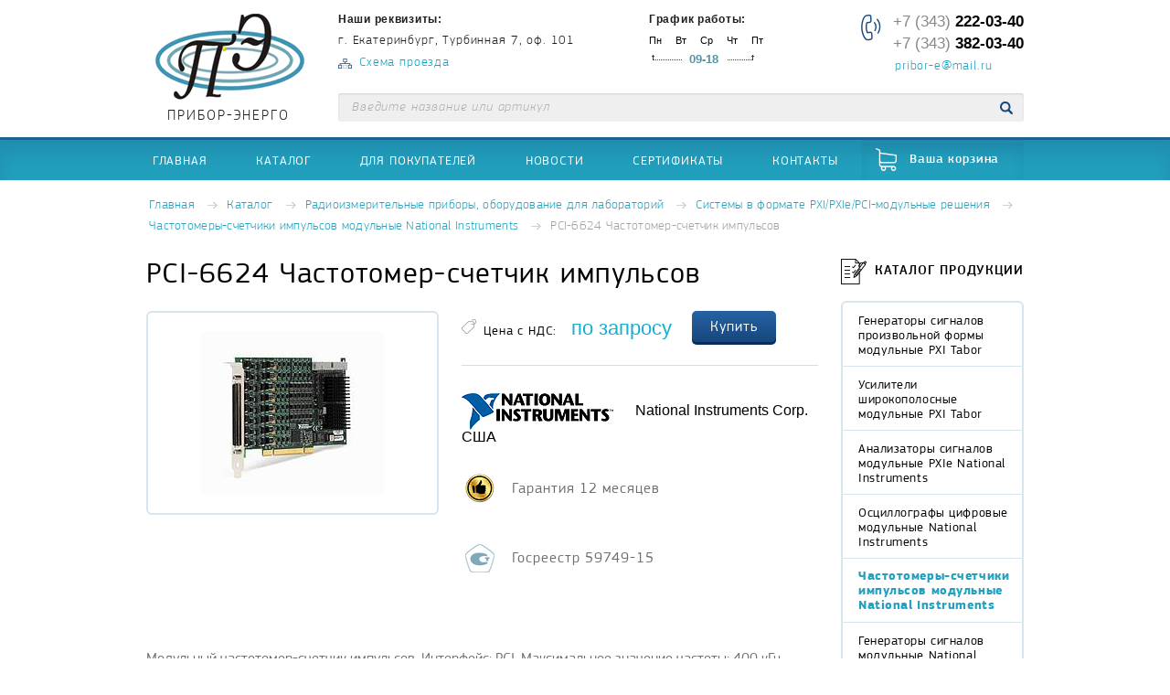

--- FILE ---
content_type: text/html; charset=UTF-8
request_url: http://pribor-energy.ru/product/4425/
body_size: 4222
content:
<!DOCTYPE html>
<html lang="ru-RU">
<head>
    <meta charset="utf-8">
    <meta http-equiv="X-UA-Compatible" content="IE=edge" />
    <title>Купить PCI-6624 Частотомер-счетчик импульсов недорого в Екатеринбурге</title>
        <meta name="description" content="Купить PCI-6624 Частотомер-счетчик импульсов по выгодной цене высокого качества, с гарантией в Екатеринбурге в интернет магазине ТД &quot;Прибор Энерго&quot;">    <link rel="apple-touch-icon" sizes="152x152" href="/bundles/app/assets/img/favicons/apple-touch-icon.png?v20170302" />
    <link rel="icon" type="image/png" href="/bundles/app/assets/img/favicons/favicon-32x32.png?v20170302" sizes="32x32" />
    <link rel="icon" type="image/png" href="/bundles/app/assets/img/favicons/favicon-16x16.png?v20170302" sizes="16x16" />
    <link rel="manifest" href="/bundles/app/assets/img/favicons/manifest.json?v20170302" />
    <link rel="shortcut icon" href="/bundles/app/assets/img/favicons/favicon.ico?v20170302" />
    <meta name="msapplication-config" content="/bundles/app/assets/img/favicons/browserconfig.xml?v20170302" />
    <meta name="theme-color" content="#ffffff" />

        <link rel="stylesheet" href="/css/20180328.css"/>
    
    <style type="text/css" media="print">
        .no-print { display: none; }
    </style>

    <!-- Yandex.Metrika counter -->
    <script type="text/javascript" >
       (function(m,e,t,r,i,k,a){m[i]=m[i]||function(){(m[i].a=m[i].a||[]).push(arguments)};
       m[i].l=1*new Date();k=e.createElement(t),a=e.getElementsByTagName(t)[0],k.async=1,k.src=r,a.parentNode.insertBefore(k,a)})
       (window, document, "script", "https://mc.yandex.ru/metrika/tag.js", "ym");

       ym(54318759, "init", {
            clickmap:true,
            trackLinks:true,
            accurateTrackBounce:true,
            webvisor:true,
            ecommerce:"dataLayer"
       });
    </script>
    <noscript><div><img src="https://mc.yandex.ru/watch/54318759" style="position:absolute; left:-9999px;" alt="" /></div></noscript>
    <!-- /Yandex.Metrika counter -->

</head>
<body class="">
<header class="header no-print">
    <div class="header__container">
        <div class="logo header__logo">
            <a href="/" title="ПРИБОР-ЭНЕРГО" class="logo__link">
                <div class="logo__gif"></div>
                                <span class="logo__caption">ПРИБОР-ЭНЕРГО</span>
            </a>
        </div>
        <div class="address header__address">
            <h3 class="address__title">Наши реквизиты:</h3>
            <address class="address__address">г. Екатеринбург, Турбинная 7, оф. 101</address><a href="/map/" class="address__link">Схема проезда</a>
        </div>
        <div class="worktime header__worktime">
            <h3 class="worktime__title">График работы:</h3>
            <ul class="worktime__week">
                <li class="worktime__day">Пн</li>
                <li class="worktime__day">Вт</li>
                <li class="worktime__day">Ср</li>
                <li class="worktime__day">Чт</li>
                <li class="worktime__day">Пт</li>
            </ul>
            <div class="worktime__time">09-18</div>
        </div>
        <div class="contacts header__contacts"><a href="tel:+73432220340" class="contacts__phone">+7 (343) <span>222-03-40</span></a><a href="tel:+73433820340" class="contacts__phone">+7 (343) <span>382-03-40</span></a><a href="mailto:pribor-e@mail.ru" class="contacts__email">pribor-e@mail.ru</a></div>
        <form action="/catalog/search/" method="GET" id="form-search" class="form-search header__form-search">
            <input type="text" name="search" placeholder="Введите название или артикул" class="form-search__input js-header-search"
                   onkeyup="autoSearch(this);"
                   onchange="autoSearch(this);"
                   autocomplete="off" />
            <button type="submit" class="form-search__submit"></button>
            <div class="results"></div>
        </form>
    </div>
</header>
<nav class="nav no-print">
    <ul class="menu-main">
        <li class="menu-main__item"><a href="/" class="menu-main__link">Главная</a></li>
        <li class="menu-main__item"><a href="/catalog/" class="menu-main__link">Каталог</a></li>
        <li class="menu-main__item"><a href="/dlya-pokupatelei/" class="menu-main__link">Для покупателей</a></li>
        <li class="menu-main__item"><a href="/news/" class="menu-main__link">Новости</a></li>
        <li class="menu-main__item"><a href="/sertifikati/" class="menu-main__link">Сертификаты</a></li>
        <li class="menu-main__item"><a href="/kontakti/" class="menu-main__link">Контакты</a></li>
        <li class="menu-main__item menu-main__item--cart"><a href="/cart/" class="menu-main__link">Ваша корзина</a></li>
    </ul>
</nav>
    <div class="content">
            <div class="content__top no-print">
        <div class="breadcrumb">
            <ul class="breadcrumb__list">
                                    <li class="breadcrumb__item">
                                                    <a href="/"
                               class="breadcrumb__link">Главная</a>
                                            </li>
                                    <li class="breadcrumb__item">
                                                    <a href="/catalog/"
                               class="breadcrumb__link">Каталог</a>
                                            </li>
                                    <li class="breadcrumb__item">
                                                    <a href="/catalog/597/"
                               class="breadcrumb__link">Радиоизмерительные приборы, оборудование для лабораторий</a>
                                            </li>
                                    <li class="breadcrumb__item">
                                                    <a href="/catalog/1005/"
                               class="breadcrumb__link">Системы в формате PXI/PXIe/PCI-модульные решения</a>
                                            </li>
                                    <li class="breadcrumb__item">
                                                    <a href="/catalog/1010/"
                               class="breadcrumb__link">Частотомеры-счетчики импульсов модульные National Instruments</a>
                                            </li>
                                    <li class="breadcrumb__item">
                        PCI-6624 Частотомер-счетчик импульсов                    </li>
                            </ul>
        </div>
    </div>

        <div class="content__content">
            

    <main class="content__main">
        <div class="card">
            <h1 class="title card__title">PCI-6624 Частотомер-счетчик импульсов</h1>
            <div class="card__main">
                <div class="card__pic">
                    <div class="card__pic-wrapper">
                                                    <a href="/uploads/media/product/0001/05/884cd3c2119383eadb129f765482634e207ce338.jpeg" target="_blank"><img src="/uploads/media/product/0001/05/thumb_4752_product_big.jpeg" alt="" width="200" class="card__img"/></a>
                                            </div>
                </div>
                <div class="card__info">
                    <div class="card__top">
                        <div class="price card__price">
                            <span class="price__caption">Цена с НДС:</span>
                            <span class="price__value">
                                                                    по запросу
                                                            </span>
                        </div>

                        
                                                    <a href="#" onclick="addToCart(4425, this);return false;"
                               class="button button--small card__button no-print">Купить</a>
                            <div class="card__buy js-buy-alert" data-id="4425">Товар добавлен в корзину
                            </div>
                                            </div>

                                            <div class="card__vendor-logo">
                            <img src="/uploads/media/vendor/0001/13/thumb_12676_vendor_full.png" alt="" class="card__vendor-logo-image"/>
                            National Instruments Corp. США
                        </div>
                    
                    
                    
                                            <div class="card__guarantee">
                            Гарантия 12 месяцев
                        </div>
                    
                                            <div class="card__grsi">
                            Госреестр 59749-15
                        </div>
                    
                    <div class="card__files">
                        
                        
                        
                        
                        
                        
                                            </div>

                </div>
            </div>
            <div class="card-tabs card__tabs">
                                                                                                                                                                                                        
                <p class="card__descr">Модульный частотомер-счетчик импульсов. Интерфейс: PCI. Максимальное значение частоты: 400 кГц. Минимальная длительность импульса: 1 мкс. Погрешность воспроизведения и измерения частоты: ± 50х10–6. Количество каналов: счетчик-частотомер - 8, генератор импульсов - 8. Разрешение отсчетов: 32 бит. Логические уровни цифровых сигналов (с внешним источником питания): от 0 до 48 В. Количество цифровых каналов: 26. (p/n 778834-01)</p>

                <div class="card__text">
                    
                </div>

                            </div>
            <p class="no-print">
                Цена приведена как справочная информация, не является публичной офертой, определяемой положениями статьи 437 Гражданского кодекса Российской Федерации. Для уточнения цены и сроков поставки просьба обратиться к специалистам компании по телефонам (343) 222-03-40, 382-03-40, 382-03-69 или отправить запрос по электронной почте
                <a href="mailto:pribor-e@mail.ru">pribor-e@mail.ru</a>.
            </p>
        </div>
    </main>
    <aside class="content__aside no-print">
        <section class="sidebar-catalog">
            <p class="sidebar-catalog__title">Каталог продукции</p>
            <div class="menu-catalog">
                <ul class="menu-catalog__items">
                                            <li class="menu-catalog__item ">
                            <a href="/catalog/1006/" class="menu-catalog__link">Генераторы сигналов произвольной формы модульные PXI Tabor</a>
                                                    </li>
                                            <li class="menu-catalog__item ">
                            <a href="/catalog/1007/" class="menu-catalog__link">Усилители широкополосные модульные PXI Tabor</a>
                                                    </li>
                                            <li class="menu-catalog__item ">
                            <a href="/catalog/1008/" class="menu-catalog__link">Анализаторы сигналов модульные PXIe National Instruments</a>
                                                    </li>
                                            <li class="menu-catalog__item ">
                            <a href="/catalog/1009/" class="menu-catalog__link">Осциллографы цифровые модульные National Instruments</a>
                                                    </li>
                                            <li class="menu-catalog__item active">
                            <a href="/catalog/1010/" class="menu-catalog__link">Частотомеры-счетчики импульсов модульные National Instruments</a>
                                                    </li>
                                            <li class="menu-catalog__item ">
                            <a href="/catalog/1011/" class="menu-catalog__link">Генераторы сигналов модульные National Instruments</a>
                                                    </li>
                                            <li class="menu-catalog__item ">
                            <a href="/catalog/1012/" class="menu-catalog__link">Мультиметры цифровые модульные National Instruments</a>
                                                    </li>
                                            <li class="menu-catalog__item ">
                            <a href="/catalog/1013/" class="menu-catalog__link">Преобразователи сопротивления измерительные аналого-цифровые модульные National Instruments</a>
                                                    </li>
                                            <li class="menu-catalog__item ">
                            <a href="/catalog/1014/" class="menu-catalog__link">Преобразователи напряжения и тока измерительные модульные National Instruments</a>
                                                    </li>
                                    </ul>
            </div>
        </section>
    </aside>
        </div>
    </div>
<div class="print-version__container">
    <a href="?print=1" class="print-version__link">Версия для печати</a>
</div>

<footer class="footer no-print">
    <div class="footer__container">
        <div class="footer__copyright">&copy; ООО ТД "Прибор Энерго" <br>Все права защищены</div>
        <ul class="menu-footer footer__menu">
            <li class="menu-footer__item"><a href="/" class="menu-footer__link">Главная</a></li>
            <li class="menu-footer__item"><a href="/catalog/" class="menu-footer__link">Каталог</a></li>
            <li class="menu-footer__item"><a href="/dlya-pokupatelei/" class="menu-footer__link">Для покупателей</a></li>
            <li class="menu-footer__item"><a href="/news/" class="menu-footer__link">Новости</a></li>
            <li class="menu-footer__item"><a href="/sertifikati/" class="menu-footer__link">Сертификаты</a></li>
            <li class="menu-footer__item"><a href="/kontakti/" class="menu-footer__link">Контакты</a></li>
        </ul>
        <div class="contacts footer__contacts"><a href="tel:+73432220340" class="contacts__phone">+7 (343) <span>222-03-40</span></a><a href="tel:+73433820340" class="contacts__phone">+7 (343) <span>382-03-40</span></a><a href="mailto:pribor-e@mail.ru" class="contacts__email">pribor-e@mail.ru</a></div>
    </div>
</footer>
<!--[if lt IE 9]>
<script src="https://cdnjs.cloudflare.com/ajax/libs/html5shiv/3.7.3/html5shiv.min.js"></script>
<script src="https://cdnjs.cloudflare.com/ajax/libs/html5shiv/3.7.3/html5shiv-printshiv.min.js"></script>
<script src="https://cdnjs.cloudflare.com/ajax/libs/respond.js/1.4.2/respond.min.js"></script><![endif]-->
<script src="https://code.jquery.com/jquery-2.2.4.min.js"></script>
<script>
    window.jQuery || document.write("<script src=\"/bundles/app/assets/js/jquery-2.2.4.min.js?v20170302\"><\/script>")
</script>

<script type="text/javascript" src="/js/20180328.js"></script>

<script src="/bundles/fosjsrouting/js/router.js?v20170302"></script>
<script src="/routing/js/routing?callback=fos.Router.setData"></script>

    <script>
        $(document).ready(function () {


        });
    </script>


<img src="/bundles/app/images/btn-up.png?v20170302" alt="" class="up-btn">

</body>
</html>